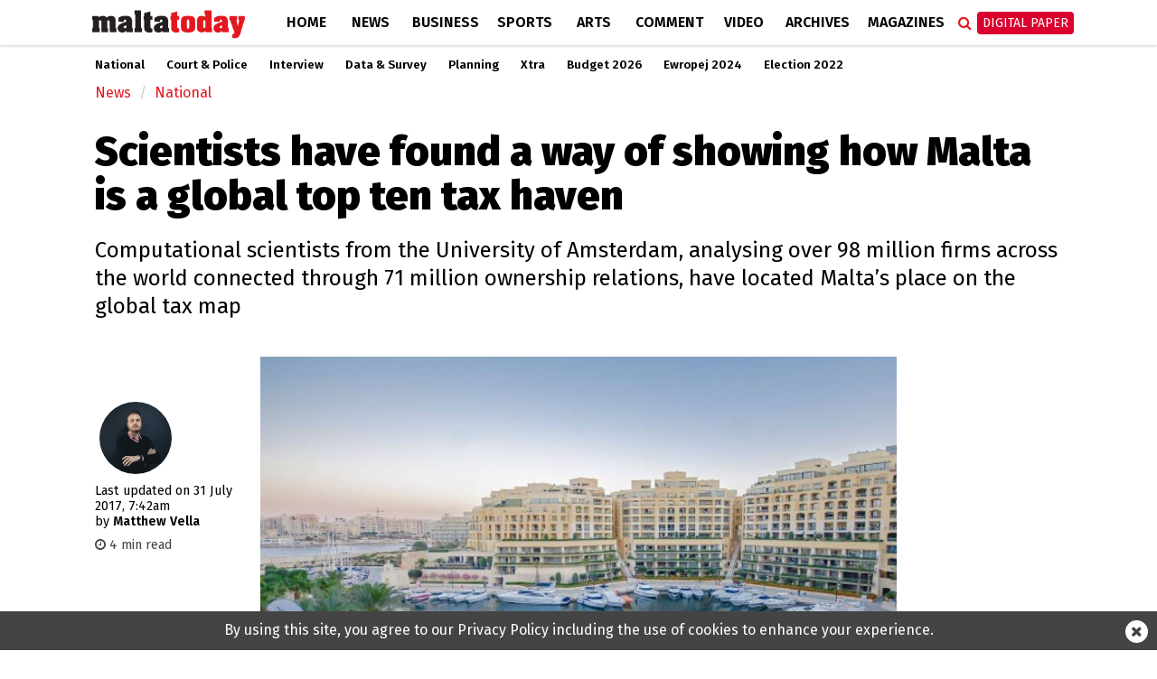

--- FILE ---
content_type: text/html; charset=utf-8
request_url: https://www.google.com/recaptcha/api2/aframe
body_size: 264
content:
<!DOCTYPE HTML><html><head><meta http-equiv="content-type" content="text/html; charset=UTF-8"></head><body><script nonce="rR-CDh06b--t-55JcnFpnw">/** Anti-fraud and anti-abuse applications only. See google.com/recaptcha */ try{var clients={'sodar':'https://pagead2.googlesyndication.com/pagead/sodar?'};window.addEventListener("message",function(a){try{if(a.source===window.parent){var b=JSON.parse(a.data);var c=clients[b['id']];if(c){var d=document.createElement('img');d.src=c+b['params']+'&rc='+(localStorage.getItem("rc::a")?sessionStorage.getItem("rc::b"):"");window.document.body.appendChild(d);sessionStorage.setItem("rc::e",parseInt(sessionStorage.getItem("rc::e")||0)+1);localStorage.setItem("rc::h",'1769041780343');}}}catch(b){}});window.parent.postMessage("_grecaptcha_ready", "*");}catch(b){}</script></body></html>

--- FILE ---
content_type: application/javascript; charset=utf-8
request_url: https://fundingchoicesmessages.google.com/f/AGSKWxUv9pCcTfWfq5fgLbhTPaNkkJZa6W8bSTCDoMWfM8Q5EhuaGvfg7L7ZnFkN-vEa2vvekcdeanD2DRDCpiXZzPvqkms36wsCF6g_lJtx5gnDAd-BZFZoQQH8ebO3Zz2HiqF2iGoJtFqcnnnboYg5O51dSzTooxtD0nU5LqLC5V9HXlNjkcGAlVoc9s0W/_/adspd./aff/ads_/ad_234x60__headerad._floating_ad_
body_size: -1289
content:
window['5a4beea3-6667-4c68-9d69-18260f0b9fbb'] = true;